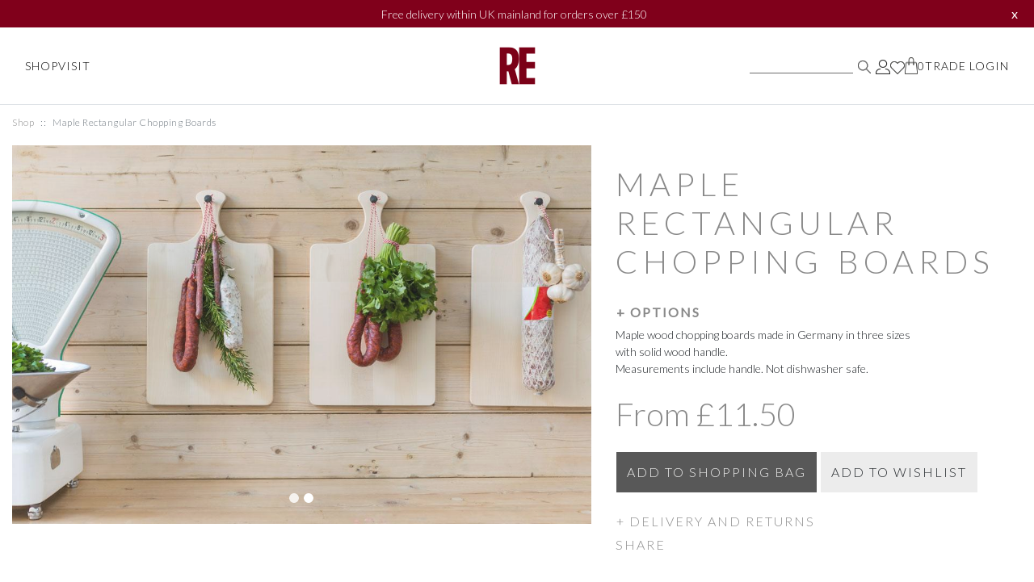

--- FILE ---
content_type: text/html; charset=UTF-8
request_url: https://www.re-foundobjects.com/product/view/maple-rectangular-chopping-boards?cat=
body_size: 11657
content:
<!DOCTYPE html>
<html lang="en">
<head>
    <meta charset="UTF-8">
    <meta name="viewport" content="width=device-width, initial-scale=1.0">
    <meta http-equiv="X-UA-Compatible" content="ie=edge">

    <!-- Styles -->
    <link href="https://fonts.googleapis.com/css?family=Lato:300,400" rel="stylesheet">
    <link rel="stylesheet" href="https://use.fontawesome.com/releases/v5.7.2/css/all.css" integrity="sha384-fnmOCqbTlWIlj8LyTjo7mOUStjsKC4pOpQbqyi7RrhN7udi9RwhKkMHpvLbHG9Sr" crossorigin="anonymous">
    <link href="/styles/app.css" rel="stylesheet" media="screen"/>

    <title>Maple Rectangular Chopping Boards | RE-foundobjects</title>

    <meta name="description" content="Maple Rectangular Chopping Boards perfect for kitchen prep">
    <meta name="keywords" content="maple, wooden, chopping, bread, boards,">
    <meta property="og:image" content="//www.re-foundobjects.com/images/logos/main_logo.png">
    <meta property="og:site_name" content="RE-foundobjects">
    <meta property="og:title" content="Maple Rectangular Chopping Boards">

    <script type='text/javascript' src='https://platform-api.sharethis.com/js/sharethis.js#property=66ffbe1fe960c500199ecc11&product=sop' async='async'></script>

    <link rel="shortcut icon" href="/favicon.ico" type="image/x-icon">
    <link rel="icon" href="/favicon.ico" type="image/x-icon">

    
        <style type="text/css">

            .carousel-indicators-desktop {
                display: none;
            }

            .carousel-indicators-mobile {
                display: flex;
                z-index: 2;
            }

            .carousel .carousel-indicators .carousel-pip {
                border-radius: 50%;
                height: 12px;
                width: 12px;
            }

            .re-btn--bottom {
                z-index: 100;
            }

            .re-article p {
                margin-bottom: 0.8em;
            }

            @media screen and (min-width: 961px) {
                .carousel-indicators-desktop {
                    display: flex;
                }
            }

            .content {
                padding-top: 119px;
            }

            .re-image--hero {
                max-height: 815px;
            }

            .btn:focus, .btn.focus {
                outline: 0;
                box-shadow: none;
            }

            .re-card__btn--shop--secondary {
                background-color: #ececec;
                color: #212529;
            }

            .re-card__btn--shop--secondary:hover {
                background-color: #ececec;
                color: #212529;
            }

            .show-more {
                margin-bottom: 15px;
            }

            .menu-block .reduced a {
                color: #870012;
                font-weight: 400;
            }

            @media screen and (max-width: 961px) {
                .re-product__option-co {
                    margin-bottom: 15px;
                }
            }

            .outer-container {
                position: fixed;
                top: 0;
                width: 100%;
                z-index: 10;
            }

            .header-msg {
                background-color: #80001B;
                color: white;
                z-index: 100;
                text-align: center;
                padding: 5px 20px;
                display: flex;
                align-items: center;
                justify-content: space-between;
            }

            .header-msg p {
                padding: 0;
                margin: 0;
                flex: 1
            }

            .header-msg .close-btn {
                background: transparent;
                border: 0;
                color: white;
                padding: 0;
                margin: 0;
            }

            .re-card__btn--options-disabled {
                color: #898989;
                font-size: 16px;
                font-weight: 300;
                letter-spacing: 2px;
                text-align: left;
                text-transform: uppercase;
                width: 100%;
                margin-bottom: 0;
                padding-bottom: 4px;
            }

            .re-product__description .clamped {
                overflow: hidden;
                display: -webkit-box;
                -webkit-line-clamp: 3; /* number of lines to show */
                line-clamp: 3;
                -webkit-box-orient: vertical;
            }

            .hidden {
                display: none !important;
            }

            .re-card__btn--inline {
                padding: 3px 5px;
                display: inline;
                width: auto
            }

            .group-titles-container {
                border-bottom: 1px solid #898989;
                height: 45px
            }

            .title-container {
                display: inline-block;
                text-transform: uppercase;
                padding: 10px 0;
            }

            .title-container.selected {
                border: 1px solid #898989;
                border-bottom: none;
                background-color: white;
            }

            .group-title {
                display: inline-block;
                padding: 0 24px;
                position: relative;
            }

            .group-title:after {
                content: "";
                background: #898989;
                position: absolute;
                top: 3px;
                right: 0;
                display: inline-block;
                height: 18px;
                width: 1px;
            }

            .title-container.selected .group-title:after,
            .title-container:last-of-type .group-title:after,
            .title-container:has(+ .title-container.selected) .group-title:after {
                display: none;
            }

            .re-product__gallery-row {
                flex-wrap: nowrap;
                overflow: hidden;
            }

            .gallery-row-open {
                flex-wrap: wrap;
            }

            @media screen and (max-width: 961px) {
                .header-msg {
                    padding-left: 10px;
                    padding-right: 10px;
                }

                .menu-block-heading {
                    text-align: center;
                    background-color: #870012;
                    color: white;
                    margin: 0 -15px 5px -15px;
                    padding: 10px
                }

                .re-mobile-menu__list .reduced a {
                    color: #870012;
                }

                .group-titles-container {
                    min-height: 45px;
                    height:auto;
                }

                .title-container {
                    display: block;
                    /*padding: 0;*/
                    margin: 10px;
                    border-bottom: 1px solid #898989;
                    /*background-color: red;*/
                }

                .title-container .group-title:after {
                    display: none;
                }

                .title-container.selected {
                    border: none;
                    border-bottom: 1px solid #898989;
                }

                .title-container.selected a {
                    color: #870012;
                }
            }

            .side-basket-discounts {
                margin-bottom: 10px
            }

            .product-option-image-close {
                display: flex;
                align-items: center;
                justify-content: center;
                z-index;
                5000;
                position: absolute;
                top: 0;
                right: 0;
                width: 40px;
                height: 40px;
                background-color: rgba(0, 0, 0, .2);
                cursor: pointer;
            }

            .product-option-image-close i {
                font-size: 20px;
                color: white
            }

            .re-card__btn--large-desktop {
                display: none
            }

            @media screen and (min-width: 993px) {
                .re-card__btn--large-desktop {
                    display: block
                }
            }

            .re-card__btn--mobile-and-tablet {
                display: block;
                background-color: #f3f3f2;
                color: #6D6D6D
            }

            @media screen and (min-width: 993px) {
                .re-card__btn--mobile-and-tablet {
                    display: none
                }
            }

            .terms-input-container {
                display: flex;
                gap: 10px;
                align-items: flex-start;
                flex-direction: column;
            }

            /* Tooltip container */
            .form-error {
                position: relative;
                display: inline-block;
                visibility: hidden;
                width: 100%;
            }

            /* Tooltip text */
            .form-error .tooltiptext {
                background-color: #f8d7da;
                color: #721c24;
                text-align: center;
                padding: 5px 10px;
                border-radius: 6px;
                /* Position the tooltip text - see examples below! */
                position: absolute;
                z-index: 1;
                top: -26px;
            }

            .form-error .tooltiptext::after {
                content: " ";
                position: absolute;
                bottom: 100%; /* At the top of the tooltip */
                left: 50%;
                margin-left: -5px;
                border-width: 5px;
                border-style: solid;
                border-color: transparent transparent #f8d7da transparent;
            }

            @media screen and (min-width: 993px) {
                .terms-input-container {
                    flex-direction: row;
                }

                .form-error {
                    flex: 1;
                    max-width: 420px;
                }

                .form-error .tooltiptext {
                    top: 0;
                }

                .form-error .tooltiptext::after {
                    bottom: initial;
                    left: initial;
                    top: 50%;
                    right: 100%; /* To the left of the tooltip */
                    margin-left: initial;
                    margin-top: -5px;
                    border-color: transparent #f8d7da transparent transparent;
                }
            }


        </style>
    
</head>
<body>

<div class="outer-container">
    <div class="header-msg">
        <p>Free delivery within UK mainland for orders over £150</p>
        <button class="close-btn" tabindex="0">
            x
        </button>
    </div>
    <script>
        document.querySelector(".close-btn").addEventListener('click', () => {
            document.querySelector('.header-msg').style.display = 'none'
        })
    </script>

    <nav class="navbar navbar-expand-lg re-navbar re-navbar--sticky" style="position: relative">
        <div class="container">

            <div class="d-block d-lg-none" style="flex: 1">
                <button class="re-navbar__toggle mobile-menu-trigger-js navbar-toggler" type="button" data-toggle="collapse" aria-expanded="false" aria-label="Toggle navigation">
                    <span><i class="fas fa-bars text-muted"></i></span>
                </button>
            </div>

            <div class="d-block d-lg-none">
                <a href="/">
                    <img src="/images/logos/main_logo.png" alt="Logo"/>
                </a>
            </div>

            <div class="d-flex d-lg-none" style="flex: 1; gap: 15px; align-items: center; justify-content: flex-end ">

                    <span class="re-navbar__search-btn re-page-header__search-trigger mobile-search-trigger-js">
                        <img src="/images/menu/search.png" alt="Search">
                    </span>

                <a href="/account/wishlist" class="re-navbar__cart-toggle" style="display: flex; align-items: center; gap: 2px">
                    <img src="/images/menu/wishlist.png" alt="Wishlist">
                </a>

                <a href="/basket" class="re-navbar__cart-toggle" style="display: flex; align-items: center; gap: 2px">
                    <img src="/images/menu/basket.png" alt="Basket">
                    &nbsp;<span class="basket-count">0</span>
                </a>

            </div>

            <div class="collapse navbar-collapse no-gutters">
                <div class="col-5">
                    <ul class="navbar-nav d-flex justify-content-start align-items-center" style="gap: 50px;">
                        <li class="nav-item d-none d-md-block display-more-dropdown-js">
                            <a class="nav-link re-navbar__link re-navbar__link--more" href="#">Shop</a>
                        </li>
                        <li class="nav-item">
                            <a class="nav-link re-navbar__link" href="/our-shop">Visit</a>
                        </li>
                    </ul>
                </div>

                <div class="col-2 text-center">
                    <a href="/">
                        <img src="/images/logos/main_logo.png" alt="Logo"/>
                    </a>
                </div>

                <div class="col-5">
                    <ul class="navbar-nav d-flex justify-content-end align-items-center" style="gap: 20px">
                        <li class="nav-item">
                            <form style="margin-bottom: 0" class="form-inline re-search-bar" action="/search">
                                <input class="form-control re-search-bar__input" type="search" name="q" aria-label="Search">
                                <button type="submit" class="re-search-bar__btn" name="action_search" value="1">
                                    <img src="/images/menu/search.png" alt="Search">
                                </button>
                            </form>
                        </li>

                        <li class="nav-item">
                            <a class="nav-link re-navbar__link" href="/account"><img src="/images/menu/account.png" alt="Account"></a>
                        </li>

                        <li class="nav-item">
                            <a class="nav-link re-navbar__link" href="/account/wishlist"><img src="/images/menu/wishlist.png" alt="Wishlist"></a>
                        </li>

                        <li class="nav-item">
                            <a class="nav-link re-navbar__link basket-panel-trigger-js" href="#" style="display: flex;align-content: center; gap:10px">
                                <img src="/images/menu/basket.png" alt="Basket">
                                <span class="basket-count">0</span>
                            </a>
                        </li>

                        <li class="nav-item">
                            <a class="nav-link re-navbar__link" href="https://wholesale.re-foundobjects.com" target="_blank">Trade
                                Login</a>
                        </li>
                    </ul>
                </div>
            </div>
        </div>
    </nav>
</div>
<style>
    .re-collection-group--desktop {
        border: none;
        padding: 0;
        margin: 0;
        display: flex
    }

    .menu-block {
        flex: 1;
        list-style-type: none;
        padding: 0;
        margin: 0;
    }

    .menu-block li {
        padding: 1px;
    }

    .menu-block span, .menu-block .menu-block-heading a {
        text-transform: uppercase;
    }

    .menu-block a {
        color: #212529;
        text-transform: capitalize;
    }

    .menu-block:last-child a {
        text-transform: uppercase;
    }

</style>

<div class="re-more-dropdown re-more-dropdown-js re-more-dropdown-hidden" style="top:129px">
    <div class="border-top"></div>
    <div class="container re-more__container">
        <div class="re-more-group re-more-group--desktop">
            <div class="re-collection-group re-collection-group--desktop is-active">
                                    <ul class="menu-block">
                                                    <li class="menu-block-heading">
                                                                    <span>Bath &amp; Body</span>
                                                            </li>
                                                                            <li class="">
                                <a href="/category/view/accessories" title=" ">accessories</a>
                            </li>
                                                    <li class="">
                                <a href="/category/view/textiles" title=" ">textiles</a>
                            </li>
                                                    <li class="">
                                <a href="/category/view/toiletries" title=" ">toiletries</a>
                            </li>
                                            </ul>
                                    <ul class="menu-block">
                                                    <li class="menu-block-heading">
                                                                    <span>Market Place</span>
                                                            </li>
                                                                            <li class="">
                                <a href="/category/view/bazaar" title=" ">bazaar</a>
                            </li>
                                                    <li class="">
                                <a href="/category/view/beadwork" title=" ">beadwork</a>
                            </li>
                                                    <li class="">
                                <a href="/category/view/fairtrade" title=" ">fairtrade</a>
                            </li>
                                                    <li class="">
                                <a href="/category/view/recycled" title=" ">recycled</a>
                            </li>
                                                    <li class="">
                                <a href="/category/view/stationery" title=" ">stationery</a>
                            </li>
                                            </ul>
                                    <ul class="menu-block">
                                                    <li class="menu-block-heading">
                                                                    <span>Celebrate</span>
                                                            </li>
                                                                            <li class="">
                                <a href="/category/view/decorations" title=" ">decorations</a>
                            </li>
                                                    <li class="">
                                <a href="/category/view/gift-boxes" title=" ">gift boxes</a>
                            </li>
                                                    <li class="">
                                <a href="/category/view/gift-vouchers" title=" ">gift vouchers</a>
                            </li>
                                            </ul>
                                    <ul class="menu-block">
                                                    <li class="menu-block-heading">
                                                                    <span>Homeware</span>
                                                            </li>
                                                                            <li class="">
                                <a href="/category/view/candles" title=" ">candles</a>
                            </li>
                                                    <li class="">
                                <a href="/category/view/cushions" title=" ">cushions</a>
                            </li>
                                                    <li class="">
                                <a href="/category/view/fabric" title=" ">fabric</a>
                            </li>
                                                    <li class="">
                                <a href="/category/view/mirrors-&-frames" title=" ">mirrors &amp; frames</a>
                            </li>
                                                    <li class="">
                                <a href="/category/view/throws" title=" ">throws</a>
                            </li>
                                            </ul>
                                    <ul class="menu-block">
                                                    <li class="menu-block-heading">
                                                                    <span>Household</span>
                                                            </li>
                                                                            <li class="">
                                <a href="/category/view/cleaning" title=" ">cleaning</a>
                            </li>
                                                    <li class="">
                                <a href="/category/view/fireside" title=" ">fireside</a>
                            </li>
                                                    <li class="">
                                <a href="/category/view/hooks-&-handles" title=" ">hooks &amp; handles</a>
                            </li>
                                                    <li class="">
                                <a href="/category/view/household-textiles" title=" ">household textiles</a>
                            </li>
                                                    <li class="">
                                <a href="/category/view/lighting" title=" ">lighting</a>
                            </li>
                                            </ul>
                                    <ul class="menu-block">
                                                    <li class="menu-block-heading">
                                                                    <span>Cook &amp; Dine</span>
                                                            </li>
                                                                            <li class="">
                                <a href="/category/view/cooking-&-baking" title=" ">cooking &amp; baking</a>
                            </li>
                                                    <li class="">
                                <a href="/category/view/drinking-glasses" title=" ">drinking glasses</a>
                            </li>
                                                    <li class="">
                                <a href="/category/view/glassware" title=" ">glassware</a>
                            </li>
                                                    <li class="">
                                <a href="/category/view/tableware" title=" ">tableware</a>
                            </li>
                                            </ul>
                                    <ul class="menu-block">
                                                    <li class="menu-block-heading">
                                                                    <span>Open Air</span>
                                                            </li>
                                                                            <li class="">
                                <a href="/category/view/al-fresco" title=" ">al fresco</a>
                            </li>
                                                    <li class="">
                                <a href="/category/view/green-fingers" title=" ">green fingers</a>
                            </li>
                                                    <li class="">
                                <a href="/category/view/rusty" title=" ">rusty</a>
                            </li>
                                            </ul>
                                    <ul class="menu-block">
                                                    <li class="menu-block-heading">
                                                                    <span>More</span>
                                                            </li>
                                                                            <li class="">
                                <a href="/category/view/latest-products" title=" ">latest</a>
                            </li>
                                                    <li class="reduced">
                                <a href="/category/view/reduced" title=" ">reduced</a>
                            </li>
                                            </ul>
                                    <ul class="menu-block">
                                                                            <li class="">
                                <a href="/category/view/2ndhand" title="">2ndhand</a>
                            </li>
                                                    <li class="">
                                <a href="/category/view/regd" title="">REgd</a>
                            </li>
                                            </ul>
                            </div>
        </div>
    </div>
</div>
<div class="content">

                
<div class="border-top"></div>
<div class="container">
    <ol class="breadcrumb re-breadcrumb"><li class="breadcrumb-item re-breadcrumb__item"><a href="/category/view/latest-products">Shop</a></li><li class="breadcrumb-item re-breadcrumb__item active" aria-current="page">Maple Rectangular Chopping Boards</li></ol>

    <div class="re-product">
        <div class="re-product__wrapper">
            <div class="row">
                <div class="col-lg-7">
                    <div class="card re-card">
                        <div class="carousel-inner product-option-image" style="display: none; position: relative">
                            <div class="carousel-item active">
                                <div class="card re-card">
                                    <div class="re-card__image-wrapper">
                                        <div class="re-image__container re-image__container--product re-image-edge">
                                            <div class="re-product__image re-product__image--desktop re-product__image--landscape w-100" style=""></div>
                                        </div>
                                    </div>
                                </div>
                            </div>
                            <div class="product-option-image-close">
                                <i class="fa far fa-times"></i>
                            </div>
                        </div>

                        <div id="carousel-indicators" class="product-carousel carousel slide carousel-fade" data-ride="carousel" data-interval="2000">
                                                            <ol class="carousel-indicators carousel-indicators--product carousel-indicators-desktop">
                                                                            <li data-target="#carousel-indicators" data-slide-to="0" class="carousel-pip active"></li>
                                                                            <li data-target="#carousel-indicators" data-slide-to="1" class="carousel-pip active"></li>
                                                                    </ol>
                            
                            <div class="carousel-inner">
                                                                    <div class="carousel-item active">
                                        <div class="card re-card">
                                            <div class="re-card__image-wrapper">
                                                <div class="re-image__container re-image__container--product re-image-edge">
                                                                                                            <div class="re-product__image re-product__image--desktop re-product__image--landscape w-100" title="Chop! chop!" style="background-image: url(/thumbs/store/products/thumb_images/768f0096-w823.jpg)"></div>
                                                                                                    </div>
                                            </div>
                                        </div>
                                    </div>
                                                                    <div class="carousel-item ">
                                        <div class="card re-card">
                                            <div class="re-card__image-wrapper">
                                                <div class="re-image__container re-image__container--product re-image-edge">
                                                                                                            <div class="re-product__image re-product__image--desktop re-product__image--landscape w-100" title="Chop! chop!" style="background-image: url(/thumbs/store/products/main_images/5d586742-w823.jpg)"></div>
                                                                                                    </div>
                                            </div>
                                        </div>
                                    </div>
                                                            </div>
                        </div>
                    </div>
                </div>
                <div class="col-lg-5">
                    <div>
                        <div class="re-product__product-collection">
                            <p></p>
                        </div>
                        <h1 class="re-product__product-name">Maple Rectangular Chopping Boards</h1>

                        <div class="re-product__mobile-content">
                            <div class="carousel-inner product-option-image" style="display: none; position: relative">
                                <div class="carousel-item active">
                                    <div class="card re-card">
                                        <div class="re-card__image-wrapper">
                                            <div class="re-image__container re-image__container--product re-image-edge">
                                                <div class="re-product__image re-product__image--mobile re-product__image--landscape w-100" title="Chop! chop!" style="background-image: url(/thumbs/store/products/main_images/5d586742-w823.jpg)"></div>
                                            </div>
                                        </div>
                                    </div>
                                </div>
                                <div class="product-option-image-close">
                                    <i class="fa far fa-times"></i>
                                </div>
                            </div>
                            <div id="carousel-indicators" class="product-carousel carousel slide carousel-fade" data-ride="carousel" data-interval="2000">
                                                                    <ol class="carousel-indicators carousel-indicators--product carousel-indicators-mobile">
                                                                                    <li data-target="#carousel-indicators" data-slide-to="0" class="carousel-pip active"></li>
                                                                                    <li data-target="#carousel-indicators" data-slide-to="1" class="carousel-pip active"></li>
                                                                            </ol>
                                
                                <div class="carousel-inner">
                                                                            <div class="carousel-item active">
                                            <div class="card re-card">
                                                <div class="re-card__image-wrapper">
                                                    <div class="re-image__container re-image__container--product re-image-edge">
                                                        <div class="re-product__image re-product__image--mobile re-product__image--landscape w-100" title="Chop! chop!" style="background-image: url(/thumbs/store/products/thumb_images/768f0096-w823.jpg)"></div>
                                                    </div>
                                                </div>
                                            </div>
                                        </div>
                                                                            <div class="carousel-item ">
                                            <div class="card re-card">
                                                <div class="re-card__image-wrapper">
                                                    <div class="re-image__container re-image__container--product re-image-edge">
                                                        <div class="re-product__image re-product__image--mobile re-product__image--landscape w-100" title="Chop! chop!" style="background-image: url(/thumbs/store/products/main_images/5d586742-w823.jpg)"></div>
                                                    </div>
                                                </div>
                                            </div>
                                        </div>
                                                                    </div>
                            </div>
                        </div>

                        <form action="/basket/add" method="post" name="add_to_cart" id="addToCart" class="re-product__options-wrapper" style="max-width: 100%">
    <input type="hidden" id="productId" name="product_id" value="1252591454">

                
                                                                                        
    
                        <div class="re-product__option-co">
                <a class="btn re-card__button re-card__btn--options collapsed" data-toggle="collapse" href="#collapseProductOptions" role="button" aria-expanded="false" aria-controls="collapseProductOptions">
                    <p style="font-weight: bold">Options</p>
                </a>
            </div>
            <div class="collapse" id="collapseProductOptions" style="">
                <div class="re-list">
                    <div class="re-list__wrapper">
                        <ul class="re-list--product-options">
                                                            <li>
                                    36 x 18cm - £11.50

                                    <label class="form-check-label re-list__label re-checkbox__container">
                                                                                    <div style="display: flex; justify-content: space-between; gap: 10px">
                                                <span class="re-list__label--quantity">Quantity</span>
                                                <div>
                                                    <button class="qty-down" style="border: 0;padding: 0;background: none">
                                                        -
                                                    </button>
                                                    <input name="attribute_1252675979_qty" data-id="1252675979" type="number" class="re-input__quantity add-item-quantity-js re-input__quantity-js mx-1" min="0" max="16"/>
                                                    <button class="qty-up" style="border: 0;padding: 0;background: none">
                                                        +
                                                    </button>
                                                </div>
                                            </div>
                                                                            </label>
                                </li>
                                                            <li>
                                    44 x 24cm - £21.00

                                    <label class="form-check-label re-list__label re-checkbox__container">
                                                                                    <div style="display: flex; justify-content: space-between; gap: 10px">
                                                <span class="re-list__label--quantity">Quantity</span>
                                                <div>
                                                    <button class="qty-down" style="border: 0;padding: 0;background: none">
                                                        -
                                                    </button>
                                                    <input name="attribute_1252675997_qty" data-id="1252675997" type="number" class="re-input__quantity add-item-quantity-js re-input__quantity-js mx-1" min="0" max="12"/>
                                                    <button class="qty-up" style="border: 0;padding: 0;background: none">
                                                        +
                                                    </button>
                                                </div>
                                            </div>
                                                                            </label>
                                </li>
                                                            <li>
                                    49 x 28cm - £25.00

                                    <label class="form-check-label re-list__label re-checkbox__container">
                                                                                                                                <a href="#collapseStockAlert" role="button" aria-expanded="false" aria-controls="collapseStockAlert" class="optionsStockAlert" data-attr-id="1252675330">Email
                                                me when back in stock!</a>
                                                                            </label>
                                </li>
                                                    </ul>
                    </div>
                </div>
            </div>
            
    <script>

        

        document.querySelectorAll('.show-more-trigger-js').forEach(showMoreBtn => {
            showMoreBtn.addEventListener('click', e => {
                e.preventDefault()

                document.querySelectorAll('.re-product__gallery-row').forEach(row => {
                    row.classList.toggle('gallery-row-open')
                })

                const btnTitle = e.currentTarget.querySelector('.btn-title')
                if (btnTitle.innerText.toLowerCase().includes('more')) {
                    btnTitle.innerText = btnTitle.innerText.toLowerCase().replace('more', 'fewer')
                } else {
                    btnTitle.innerText = btnTitle.innerText.toLowerCase().replace('fewer', 'more')
                }
            })
        })

        let selectedOption = null
        const closePreview = () => {
            selectedOption = null
            document.querySelectorAll('.product-carousel').forEach(el => {
                el.style.display = 'block';
            })

            document.querySelectorAll('.product-option-image').forEach(el => {
                el.style.display = 'none';
            })
        }

        document.querySelectorAll('.re-image-js').forEach(itm => {
            itm.addEventListener('click', el => {
                const fullImage = itm.dataset['fullImage']
                const container = document.querySelector('.product-option-image')
                    .querySelector('.re-product__image')

                if (selectedOption !== fullImage) {
                    if (container.classList.contains('re-product__image--portrait')) {
                        container.src = fullImage
                    } else {
                        container.style.backgroundImage = `url(${fullImage}`

                        document.querySelector('.re-product__mobile-content')
                            .querySelector('.product-option-image')
                            .querySelector('.re-product__image')
                            .style.backgroundImage = `url(${fullImage}`
                    }

                    document.querySelectorAll('.product-carousel').forEach(el => {
                        el.style.display = 'none';
                    })

                    document.querySelectorAll('.product-option-image').forEach(el => {
                        el.style.display = 'block';
                    })

                    selectedOption = fullImage

                } else {
                    closePreview()
                }

            })
        })

        document.querySelectorAll('.product-option-image-close').forEach(closeOptionImageBtn => {
            if (closeOptionImageBtn) {
                closeOptionImageBtn.addEventListener('click', e => {
                    e.preventDefault()
                    closePreview()
                })
            }
        });

        document.querySelectorAll('.group-title').forEach(itm => {
            itm.addEventListener('click', e => {
                e.preventDefault()
                const label = itm.dataset.groupTitle

                document.querySelectorAll('.re-product__gallery-row').forEach(el => {
                    el.style.display = 'none';
                });

                document.querySelectorAll('.title-container').forEach(el => {
                    el.classList.remove('selected')
                });

                document.querySelector(`.re-product__gallery-row[data-name="${label}"]`).style.display = 'flex';

                itm.parentElement.classList.add('selected')
            })
        });
        
    </script>

            <div class="input-group mb-3 collapse" id="collapseStockAlert">
            <input type="email" required class="form-control" style="text-transform: uppercase" id="outOfStockEmail" placeholder="Email me when back in stock!" aria-label="Email Address">
            <div class="input-group-append">
                <span style="line-height: 1.6em;" class="btn re-btn re-btn--dark btn-stock-alert" id="stockAlertButton" data-product="1252591454">Submit</span>
            </div>
        </div>
    

    <div class="re-product__description">
        <p class="description-text clamped">Maple wood chopping boards made in Germany in three sizes<br />
with solid wood handle.<br />
Measurements include handle. Not dishwasher safe.</p>
        <button class="btn re-card__btn--inline show-more hidden re-btn--secondary" style="font-weight: 300">
            More
        </button>

        <p class="re-heading">From £11.50</p>


        
            </div>

    <script>
        const el = document.querySelector('.re-product__description .description-text')
        if (el.scrollHeight > el.clientHeight) {
            const showMore = document.querySelector('.show-more')
            showMore.classList.remove('hidden')
            showMore.addEventListener('click', e => {
                e.preventDefault()
                if (el.classList.toggle('clamped')) {
                    showMore.innerText = 'More'
                } else {
                    showMore.innerText = 'Less'
                }
            })
        }

    </script>

                        <button class="btn re-btn re-btn--inverted re-btn--full-width re-btn--bottom add-product-trigger-js" name="action_add" value="add_to_basket">
                Add <span class="total-quantity-js"></span> to Basket
            </button>
        
                    <button class="btn re-btn add-product-trigger-js" style="padding: 0" name="action_add" value="add_to_basket">
            <span class="btn re-card__btn re-card__btn--shop re-card__btn--desktop">
                <p>Add <span class="total-quantity-js"></span> to Shopping Bag</p>
            </span>
            </button>
                <span class="btn re-btn re-btn--wishlist-js" style="padding: 0; cursor: pointer" data-product-id="1252591454" data-in-wishlist="0">
            <span class="btn re-card__btn re-card__btn--shop re-card__btn--shop--secondary re-card__btn--desktop">
                <p class="re-btn--wishlist-text-js">Add to Wishlist</p>
            </span>
        </span>
    </form>



<div class="re-product__option-co">
    <a class="btn re-card__button re-card__btn--options" data-toggle="collapse" href="#collapseProductDelivery" role="button" aria-expanded="false" aria-controls="collapseProductDelivery">
        <p>Delivery and Returns</p>
    </a>
</div>
<div class="collapse" id="collapseProductDelivery">
    <p>We aim to dispatch your goods within 2 working days from receipt of order, however it may take longer at busy
        times of the year. For more information see
        <a href="/delivery">ordering &amp; delivery</a></p>
</div>

<div class="re-product__option-co">
    <p class="re-card__btn--options-disabled">Share</p>
    <!-- ShareThis BEGIN -->
    <div class="sharethis-inline-share-buttons"></div>
    <!-- ShareThis END -->
</div>
                    </div>
                </div>
            </div>
        </div>
    </div>
</div>
</div> <!--/content -->

<div class="re-mobile-menu re-mobile-menu--row mobile-search-js">
    <div class="container">
        <div class="re-mobile-menu__header">
            <div class="row">
                <div class="col-2">
                    <span class="mobile-search-trigger-js">
                        <i class="fas fa-times"></i>
                    </span>
                </div>
                <div class="col-8 text-center">
                    <h5>Shop By</h5>
                </div>
                <div class="col-2 text-right">
                    <span class="re-mobile-menu__cart" style="display: flex; align-items: center; gap: 2px">
                        <img src="/images/menu/basket.png" alt="Basket">
                        &nbsp;<span class="basket-count">0</span>
                    </span>
                </div>
            </div>
        </div>

        <div class="row">
            <div class="col-12">
                <form class="form-inline re-search-bar re-search-bar--full" action="/search">
                    <div class="input-group re-input-group" style="width:100%">
                        <input name="q" type="text" class="form-control re-input re-input--no-border" placeholder="Enter Keyword" aria-label="Enter Keyword">
                        <div class="input-group-append">
                            <button class="btn" type="submit" name="action_search" value="1">
                                <i class="fas fa-search"></i>
                            </button>
                        </div>
                    </div>
                </form>
            </div>
        </div>

        <div class="row">
            <div class="col-12 text-center">
                <div class="re-mobile-menu__heading-wrap">
                    <h5>Collections</h5>
                </div>
            </div>
        </div>

        <div class="row">
            <div class="col-12">
                                    <ul class="re-list re-mobile-menu__list re-mobile-menu__list--secondary" style="margin-bottom: 10px">
                                                    <li class="menu-block-heading">
                                                                    <span>Bath &amp; Body</span>
                                                            </li>
                                                                            <li class="">
                                <a href="/category/view/accessories" title=" ">accessories</a>
                            </li>
                                                    <li class="">
                                <a href="/category/view/textiles" title=" ">textiles</a>
                            </li>
                                                    <li class="">
                                <a href="/category/view/toiletries" title=" ">toiletries</a>
                            </li>
                                            </ul>
                                    <ul class="re-list re-mobile-menu__list re-mobile-menu__list--secondary" style="margin-bottom: 10px">
                                                    <li class="menu-block-heading">
                                                                    <span>Market Place</span>
                                                            </li>
                                                                            <li class="">
                                <a href="/category/view/bazaar" title=" ">bazaar</a>
                            </li>
                                                    <li class="">
                                <a href="/category/view/beadwork" title=" ">beadwork</a>
                            </li>
                                                    <li class="">
                                <a href="/category/view/fairtrade" title=" ">fairtrade</a>
                            </li>
                                                    <li class="">
                                <a href="/category/view/recycled" title=" ">recycled</a>
                            </li>
                                                    <li class="">
                                <a href="/category/view/stationery" title=" ">stationery</a>
                            </li>
                                            </ul>
                                    <ul class="re-list re-mobile-menu__list re-mobile-menu__list--secondary" style="margin-bottom: 10px">
                                                    <li class="menu-block-heading">
                                                                    <span>Celebrate</span>
                                                            </li>
                                                                            <li class="">
                                <a href="/category/view/decorations" title=" ">decorations</a>
                            </li>
                                                    <li class="">
                                <a href="/category/view/gift-boxes" title=" ">gift boxes</a>
                            </li>
                                                    <li class="">
                                <a href="/category/view/gift-vouchers" title=" ">gift vouchers</a>
                            </li>
                                            </ul>
                                    <ul class="re-list re-mobile-menu__list re-mobile-menu__list--secondary" style="margin-bottom: 10px">
                                                    <li class="menu-block-heading">
                                                                    <span>Homeware</span>
                                                            </li>
                                                                            <li class="">
                                <a href="/category/view/candles" title=" ">candles</a>
                            </li>
                                                    <li class="">
                                <a href="/category/view/cushions" title=" ">cushions</a>
                            </li>
                                                    <li class="">
                                <a href="/category/view/fabric" title=" ">fabric</a>
                            </li>
                                                    <li class="">
                                <a href="/category/view/mirrors-&-frames" title=" ">mirrors &amp; frames</a>
                            </li>
                                                    <li class="">
                                <a href="/category/view/throws" title=" ">throws</a>
                            </li>
                                            </ul>
                                    <ul class="re-list re-mobile-menu__list re-mobile-menu__list--secondary" style="margin-bottom: 10px">
                                                    <li class="menu-block-heading">
                                                                    <span>Household</span>
                                                            </li>
                                                                            <li class="">
                                <a href="/category/view/cleaning" title=" ">cleaning</a>
                            </li>
                                                    <li class="">
                                <a href="/category/view/fireside" title=" ">fireside</a>
                            </li>
                                                    <li class="">
                                <a href="/category/view/hooks-&-handles" title=" ">hooks &amp; handles</a>
                            </li>
                                                    <li class="">
                                <a href="/category/view/household-textiles" title=" ">household textiles</a>
                            </li>
                                                    <li class="">
                                <a href="/category/view/lighting" title=" ">lighting</a>
                            </li>
                                            </ul>
                                    <ul class="re-list re-mobile-menu__list re-mobile-menu__list--secondary" style="margin-bottom: 10px">
                                                    <li class="menu-block-heading">
                                                                    <span>Cook &amp; Dine</span>
                                                            </li>
                                                                            <li class="">
                                <a href="/category/view/cooking-&-baking" title=" ">cooking &amp; baking</a>
                            </li>
                                                    <li class="">
                                <a href="/category/view/drinking-glasses" title=" ">drinking glasses</a>
                            </li>
                                                    <li class="">
                                <a href="/category/view/glassware" title=" ">glassware</a>
                            </li>
                                                    <li class="">
                                <a href="/category/view/tableware" title=" ">tableware</a>
                            </li>
                                            </ul>
                                    <ul class="re-list re-mobile-menu__list re-mobile-menu__list--secondary" style="margin-bottom: 10px">
                                                    <li class="menu-block-heading">
                                                                    <span>Open Air</span>
                                                            </li>
                                                                            <li class="">
                                <a href="/category/view/al-fresco" title=" ">al fresco</a>
                            </li>
                                                    <li class="">
                                <a href="/category/view/green-fingers" title=" ">green fingers</a>
                            </li>
                                                    <li class="">
                                <a href="/category/view/rusty" title=" ">rusty</a>
                            </li>
                                            </ul>
                                    <ul class="re-list re-mobile-menu__list re-mobile-menu__list--secondary" style="margin-bottom: 10px">
                                                    <li class="menu-block-heading">
                                                                    <span>More</span>
                                                            </li>
                                                                            <li class="">
                                <a href="/category/view/latest-products" title=" ">latest</a>
                            </li>
                                                    <li class="reduced">
                                <a href="/category/view/reduced" title=" ">reduced</a>
                            </li>
                                            </ul>
                                    <ul class="re-list re-mobile-menu__list re-mobile-menu__list--secondary" style="margin-bottom: 10px">
                                                    <div style="margin-bottom: 16px; border-bottom: 1px solid #dee2e6;"></div>
                                                                            <li class="">
                                <a href="/category/view/2ndhand" title="">2ndhand</a>
                            </li>
                                                    <li class="">
                                <a href="/category/view/regd" title="">REgd</a>
                            </li>
                                            </ul>
                            </div>
        </div>
    </div>
</div><style>
    .side-basket-product-row {
        display: flex;
        gap: 10px;
        margin-bottom: 20px;
        align-items: stretch
    }

    .side-basket-product-image {
        margin: 0;
        flex: 1;
        width: 0;
        max-width: 183px;
        object-fit: cover
    }


</style>

<div class="re-basket-panel basket-panel-js" style="width:100%; max-width:470px">
    <div class="re-basket-panel-close close-basket-panel-js">
        <h6>
            <i class="fas fa-times"></i>
        </h6>
    </div>
    <div class="re-basket-panel__header">
        <h2><a href="/basket">Basket</a></h2>
        <span style="display: flex;align-items: center; gap: 10px">
            <img src="/images/menu/basket.png" alt="Basket">
            <span class="basket-count">0</span>
        </span>
    </div>

    <div class="side-basket-products-list">
            </div>
    <div>
        <div class="side-basket-discounts text-right">
                            <div class="re-basket__input-group" style="display: flex; margin-top: 12px">
                    <input style="flex:1" type="text" placeholder="gift voucher or discount code" class="side-basket-re-basket__input-discount clearable-field-js" name="discount_code"/>
                    <a href="#" class="btn re-btn re-btn--dark side-basket-add-discount-js re-btn--padded" style="margin-top: 0">Apply</a>
                </div>
                    </div>

        <div class="side-basket-totals text-muted text-right">
                        <small>Total Excluding
                Delivery: &pound;0.00</small>
        </div>
    </div>
    <a href="#" class="btn re-btn re-btn--dark re-btn--padded re-btn--full-width re-btn--sidebar update-side-basket-js" style="margin: 10px 0">Update</a>
    <a href="/account/checkout" class="btn re-btn re-btn--dark re-btn--padded re-btn--full-width re-btn--sidebar" style="margin: 0">Checkout</a>
</div>

<div class="re-panel-backdrop"></div><div class="re-mobile-menu mobile-menu-js">
  <span class="re-mobile-menu__close mobile-menu-trigger-js">
    <i class="fas fa-times"></i>
  </span>

    <ul class="re-list re-mobile-menu__list re-mobile-menu__list--top">
        <li><a href="/">Home</a></li>
        <li><a href="/category/view/latest-products">Shop</a></li>
        <li><a href="/more">More</a></li>
        <li>
            <a href="https://wholesale.re-foundobjects.com/" target="_blank" rel="noopener noreferrer">RE Trade</a>
        </li>
    </ul>

    <ul class="re-list re-mobile-menu__list">
        <li><a href="/account">Account</a></li>
        <li><a href="/account/wishlist">Wishlist</a></li>
        <li><a href="/basket">Basket</a></li>
    </ul>
</div>
<div class="container text-muted">
    <footer class="text-muted mb-5">

        <div class="border-top border-secondary pt-4 d-flex flex-column flex-lg-row justify-content-center justify-content-lg-between">
            <div class="flex-grow-1">
                <div class="text-center text-lg-left">
                    <h2>Follow us on Social Media</h2>
                    <p style="margin-bottom: 5px">Keep up to date with our latest product launches and inspirational images via social media</p>
                </div>

                <div class="d-flex mb-3 justify-content-center justify-content-lg-start">
                    <div class="text-muted d-flex">
    <div class="re-icon">
        <a href="https://www.facebook.com/REfoundobjects" target="_blank" rel="noopener noreferrer">
            <i class="fab fa-facebook-f"></i>
        </a>
    </div>
    <div class="re-icon">
        <a href="https://instagram.com/refoundobjects" target="_blank" rel="noopener noreferrer">
            <i class="fab fa-instagram pb-4"></i>
        </a>
    </div>
    <div class="re-icon">
        <a href="https://www.pinterest.com/refoundobjects/" target="_blank" rel="noopener noreferrer">
            <i class="fab fa-pinterest-p"></i>
        </a>
    </div>
</div>                </div>

                <div class="text-center text-lg-left">
                    <h2 class="mb-3">Sign-up to our Newsletter</h2>
                    <div class="newsletter-form">
                        <form action="" method="post" id="footer-subscribe-form" class="align-items-start justify-content-center justify-content-lg-start d-flex ajax-subscribe-form">
                            <div class="form-group">
                                <label for="inputEmailContact" class="sr-only">Email</label>
                                <input class="form-control re-input re-input--dark" style="padding-left: 0" type="email" id="inputEmailContact" name="email" placeholder="Email Address"/>
                            </div>
                            <button class="btn re-btn re-btn--secondary" style="margin-left: 2px; border-bottom: 3px solid #ececec">
                                Subscribe Now
                            </button>
                        </form>

                        <script>
                            const form = document.querySelector('#footer-subscribe-form')
                            if (form) {
                                form.addEventListener('submit', async (e) => {
                                    e.preventDefault()

                                    const response = await fetch('/newsletter-subscribe.json', {
                                        method: 'POST',
                                        body: new FormData(e.target)
                                    });

                                    const result = await response.json();
                                    if (result.status && result.status === 'ok') {
                                        form.parentNode.classList.add('form-group-hidden-js')
                                        form.parentNode.parentNode.querySelector('.newsletter-message').classList.remove('form-group-hidden-js')
                                    }
                                })
                            }
                        </script>
                    </div>
                    <div class="newsletter-message form-group-hidden-js" style="text-align: center">
                        <p>Sign up complete</p>
                    </div>
                </div>

            </div>

            <div class="flex-grow-1 mt-3 mt-lg-0">
                <h2 class="text-center text-lg-left">More</h2>

                <div class="d-flex justify-content-center justify-content-lg-start" style="gap:50px">
                    <ul class="p-0" style="list-style-type: none">
                        <li><a href="/about">About RE</a></li>
                        <li><a href="/our-shop">Our Corbridge Shop</a></li>
                        <li><a href="/delivery">Ordering and Delivery</a></li>
                        <li><a href="/media">Media</a></li>
                    </ul>

                    <ul class="p-0" style="list-style-type: none">
                        <li><a href="/contact">Contact Us</a></li>
                        <li><a href="/terms">Terms and Conditions</a></li>
                        <li><a href="/privacy">Privacy</a></li>
                        <li><a href="/cookies">Cookies</a></li>
                    </ul>
                </div>
            </div>
        </div>

        <div class="d-flex justify-content-between border-top border-secondary mt-3 pt-3 text-muted">
            <div>
                <small class="w-50 text-uppercase" style="color: #898989">
                    &copy; RE 2026 &nbsp;| &nbsp; Company Reg: 04787266 &nbsp; | &nbsp;VAT No:
                    816863700
                </small>
            </div>
            <div>
                <small class="w-50 text-uppercase"><a href="https://www.indigomultimedia.com" target="_blank">Web Design Indigo</a></small>
            </div>
        </div>
    </footer>
</div><style>
    .popup-container {
        z-index: 1000;
        position: fixed;
        top: 0;
        left: 0;
        right: 0;
        bottom: 0;
        background-color: rgba(255, 255, 255, 0.9);
        display: none;
        align-items: center;
        justify-content: center;
    }

    .popup-container.active {
        display: flex;
        animation: fade 500ms ease-out;
        transition: opacity 500ms ease-out;
    }

    .popup-container.animate-out {
        opacity: 0;
    }

    @keyframes fade {
        0% {
            opacity: 0;
        }

        100% {
            opacity: 1;
        }
    }

    .popup {
        text-transform: uppercase;
        height: min(712px, 90vh);
        max-width: 90%;
        margin: auto;
        display: flex;
        position: relative;
        background-color: #f7f7f7;
        /*padding: 20px;*/
    }

    .popup .close {
        position: absolute;
        right: 20px;
        top: 15px;
        font-size: 1.5rem;
        color: #fff;
        text-decoration: none;
        opacity: 1;
    }

    .popup img {
        max-width: 100%;
        width: auto;
    }

    .popup input::placeholder {
        color: #c8c8c8;
    }

    .popup.portrait {
        justify-content: stretch;
        flex-direction: column;
        box-shadow: 9px 8px 14px 3px rgba(0, 0, 0, 0.19);
    }

    .popup.portrait img {
        flex: 0 50%;
        max-height: 50%;
        object-fit: cover;
    }

    .popup-content {
        flex: 0 50%;
        display: flex;
        flex-direction: column;
        text-align: left;
        align-items: flex-start;
        justify-content: center;
        margin: 15px 38px;
        position: relative;
    }

    .popup.portrait .logo {
        position: absolute;
        top: 0;
        left: 0
    }

    .popup.portrait .close {
        color: #5e5e5e;
    }

    .popup.portrait h1 {
        color: #676666;
        font-weight: bold;
    }

    .popup.portrait p {
        font-weight: lighter;
        color: #676666;
    }

    .popup input, .popup button, .popup .link-btn {
        background-color: #fff;
        border: 0;
        font-size: .75rem;
        font-family: 'Lato', sans-serif;
        color: #6c6b6b;
        text-transform: uppercase;
        padding: .75rem 0.5rem;
        margin: 0;
        display: block;
    }

    .popup.landscape {
        flex-direction: column;
        color: #fff;

        text-align: center;
        align-items: center;
        justify-content: center;

        background-repeat: no-repeat;
        background-size: cover;
        background-position: center;
    }

    .popup.landscape h1 {
        color: #fff;
    }

    .popup form {
        display: flex;
        width: 100%;
        max-width: 587px;
        margin: 0 auto;
        padding: 0 20px;
    }

    .popup input {
        flex: 1;
        margin-right: 10px;
    }

    @media (min-width: 768px) {

        .popup input, .popup button, .popup .link-btn {
            font-size: 1rem;
        }

        .popup.landscape h1 {
            color: #fff;
            font-size: 5.25rem;
            line-height: 1.1em;
            padding: 0 10.4%;
        }

        .popup.landscape p {
            font-size: 3rem;
        }

        .popup form {
            display: flex;
            width: 100%;
            max-width: 587px;
            margin: 0 auto;
        }

        .popup input, .popup button, .popup .link-btn {
            font-size: .8rem;
            padding: .75rem 1.5rem;
        }

        .popup.portrait {
            flex-direction: row;
        }

        .popup.portrait img {
            flex: 1;
            max-height: 100%;
        }

        .popup.portrait h1 {
            font-size: 4.25rem;
            line-height: 1.1em;
        }

        .popup.portrait p {
            font-size: 2.5rem;
            line-height: 1.5em;
        }

        .popup.portrait img {
            object-fit: cover;
            width: auto;
            max-width: 47%;
        }
    }

</style>


<!-- Scripts -->
<script src="/scripts/jquery.min.js"></script>
<script src="https://cdnjs.cloudflare.com/ajax/libs/popper.js/1.14.7/umd/popper.min.js" integrity="sha384-UO2eT0CpHqdSJQ6hJty5KVphtPhzWj9WO1clHTMGa3JDZwrnQq4sF86dIHNDz0W1" crossorigin="anonymous"></script>
<script src="https://stackpath.bootstrapcdn.com/bootstrap/4.3.1/js/bootstrap.min.js" integrity="sha384-JjSmVgyd0p3pXB1rRibZUAYoIIy6OrQ6VrjIEaFf/nJGzIxFDsf4x0xIM+B07jRM" crossorigin="anonymous"></script>
<script src="https://cdn.jsdelivr.net/npm/objectFitPolyfill@2.2.0/dist/objectFitPolyfill.min.js"></script>
<script src="https://cdn.getaddress.io/scripts/getaddress-autocomplete-1.1.3.min.js"></script>

<script src="/scripts/bundle.js" type="text/javascript"></script>

<script type="text/javascript">
    var _gaq = _gaq || [];
    _gaq.push(['_setAccount', 'UA-7390100-1']);
    _gaq.push(['_trackPageview']);

    
    
    (function() {
        var ga = document.createElement('script'); ga.type = 'text/javascript'; ga.async = true;
        ga.src = ('https:' == document.location.protocol ? 'https://ssl' : 'http://www') + '.google-analytics.com/ga.js';
        var s = document.getElementsByTagName('script')[0]; s.parentNode.insertBefore(ga, s);
    })();
    

</script>

<!-- Google tag (gtag.js) -->
<script async src="https://www.googletagmanager.com/gtag/js?id=G-NR8X79BY25"></script>
<script>
    window.dataLayer = window.dataLayer || [];

    function gtag(){ dataLayer.push(arguments); }
    gtag('js', new Date());

    gtag('config', 'G-NR8X79BY25');

    </script>


<script>

    var outOfStockAttrId = null;

    $('.optionsStockAlert').on('click', function (e) {
        e.preventDefault();
        if ($('#collapseStockAlert').hasClass('show') === true){
            outOfStockAttrId = null;
            $('#collapseStockAlert').collapse('hide')
        } else {
            outOfStockAttrId = $(this).data('attr-id');
            $('#collapseStockAlert').collapse('show')
        }
    })

    $('#stockAlertButton').click(function (e) {
        var el = $(this);

        var product_id = el.data('product');
        var attr_id    = outOfStockAttrId;
        var email      = el.parent().parent().find('#outOfStockEmail').val();

        if (!email) {
            alert('Please enter a valid email address');
            return false;
        }

        var script = "/scripts/stockAlertHandler.php";
        var url = script + "?action=add&product=" + product_id;

        if(attr_id !== null)
        {
            url += "&attribute=" + attr_id;
        }

        url += "&email=" + email;

        $.getJSON(url, function(data)  {
            switch(data.result) {
                case "FAIL":
                    alert(data.msg);
                    break;
                case "OK":
                    alert("We'll let you know when it's back in stock");
                    break;
            }
        });

        return false;
    });

    const domainKey = "UiXo-aFdYEGJyVUzoGsMQA41503"

    document.addEventListener("getaddress-autocomplete-address-selected", function(e){

        const countyText = e.address.county ? e.address.county : e.address.town_or_city

        if (e.target.id === 'billingAddLine1'){
            const countySelect = document.querySelector('#county_id_billing')
            const selectedId = [...countySelect.options].find(option => option.text === countyText)?.value
            countySelect.value = selectedId ?? 0

            $('#country_id_billing').val(1);

            if((document.querySelector('#different-delivery-js') && !document.querySelector('#different-delivery-js:checked')) ||
               (document.querySelector('#same-delivery-js:checked'))
            ) {
                $('#shippingAddLine1').val($('#billingAddLine1').val())
                $('#shippingAddLine2').val($('#billingAddLine2').val())
                $('#shippingTown').val($('#billingTown').val())
                $('#shippingPostcode').val($('#billingPostcode').val())
                $('#county_id_shipping').val($('#county_id_billing').val())
                $('#country_id_shipping').val($('#country_id_billing').val())
            }

        } else {
            const countySelect = document.querySelector('#county_id_shipping')
            const selectedId = [...countySelect.options].find(option => option.text === countyText)?.value
            countySelect.value = selectedId ?? 0
            $('#country_id_shipping').val(1)
        }
    })

    getAddress.autocomplete(
        'billingAddLine1',
        domainKey,
        {
            output_fields: {
                line_1: "billingAddLine1",
                line_2: "billingAddLine2",
                town_or_city: "billingTown",
                county: "billingCounty",
                postcode: "billingPostcode"
            }
        }
    );

    getAddress.autocomplete(
        'shippingAddLine1',
        domainKey,
        {
            output_fields: {
                line_1: "shippingAddLine1",
                line_2: "shippingAddLine2",
                town_or_city: "shippingTown",
                county: "shippingCounty",
                postcode: "shippingPostcode"
            }
        }
    );

</script>



</body>
</html>


--- FILE ---
content_type: application/javascript
request_url: https://www.re-foundobjects.com/scripts/bundle.js
body_size: 5654
content:
!function(){"use strict";function i(e,t){if(!(e instanceof t))throw new TypeError("Cannot call a class as a function")}function n(e,t){for(var i=0;i<t.length;i++){var n=t[i];n.enumerable=n.enumerable||!1,n.configurable=!0,"value"in n&&(n.writable=!0),Object.defineProperty(e,n.key,n)}}function e(e,t,i){return t&&n(e.prototype,t),i&&n(e,i),e}var t=function(){function t(){var e=0<arguments.length&&void 0!==arguments[0]?arguments[0]:{};i(this,t),this.panel=$(e.panel),this.trigger=$(e.trigger)}return e(t,[{key:"init",value:function(){var e=this;this.trigger.on("click",function(){e._togglePanel()}),$(".close-basket-panel-js").on("click",function(){e._togglePanel()}),$(".re-panel-backdrop").on("click",function(){e._togglePanel()})}},{key:"_togglePanel",value:function(){this.panel.hasClass("is-open")?(this.panel.removeClass("is-open"),$(".re-panel-backdrop").removeClass("is-open"),setTimeout(function(){$("body").removeClass("modal-open")},300)):(this.panel.addClass("is-open"),$("body").addClass("modal-open"),$(".re-panel-backdrop").addClass("is-open"))}}]),t}(),o=function(){function t(){var e=0<arguments.length&&void 0!==arguments[0]?arguments[0]:{};i(this,t),this.panel=$(e.panel),this.trigger=$(e.trigger)}return e(t,[{key:"init",value:function(){var e=this;this.trigger.on("click",function(){e._toggleMenu()})}},{key:"_toggleMenu",value:function(){this.panel.toggleClass("is-open"),$("body").toggleClass("is-mobile-menu-open")}}]),t}(),a=function(){function t(){var e=0<arguments.length&&void 0!==arguments[0]?arguments[0]:{};i(this,t),this.panel=$(e.panel),this.updateBasketTrigger=$(e.updateBasketTrigger),this.updateSideBasketTrigger=$(e.updateSideBasketTrigger),this.clearBasketTrigger=$(e.clearBasketTrigger),this.addDiscountTrigger=$(e.addDiscountTrigger),this.sideBasketAddDiscountTrigger=$(e.sideBasketAddDiscountTrigger),this.itemQuantityInput=$(e.itemQuantityInput),this.addItemQuantityInput=$(e.addItemQuantityInput),this.sideBasketItemQuantityInput=$(e.sideBasketItemQuantityInput),this.addProductTrigger=$(e.addProductTrigger),this.script="/scripts/basketHandler.php"}return e(t,[{key:"init",value:function(){var t=this;function i(e){var a=e.basket,o=$(".side-basket-products-list");o.empty();var t=Number(o.data("min-order-amount"));$(".basket-count").each(function(){this.innerText=a.totals.total_products}),a.products.forEach(function(e){var t=e.option?'<p class="re-basket-panel__product-title" style="font-size: 22px; margin: 0 0 5px 0">'.concat(e.option,"</p>"):"",i=Number(e.stock);e.product_wholesale_pack_size&&(i=Math.floor(Number(e.stock)/Number(e.product_wholesale_pack_size)));var n='\n                <div class="re-basket-panel__item basket-product-row side-basket-product-row">\n                    <img class="re-basket-panel__image side-basket-product-image" src="'.concat(e.image,'" alt="').concat(e.imageAlt,'"/>\n    \n                    <div style="flex: 1;">\n                        <div style="display: flex; flex-direction: row; justify-content: space-between">\n                            <p class="re-basket-panel__product-title" style="font-size: 16px; margin: 0 0 0 0">').concat(e.product_title,'</p>\n    \n                            <button class="basket-delete-product side-basket" style="width: 20px; height: 20px; background-color: transparent; border: 0;">\n                                x\n                            </button>\n                        </div>\n                        ').concat(t,'\n                        <p class="re-basket-panel__product-price" style="font-size: 26px; margin: 0 0 10px 0">£').concat(e.total_ex_discount.toFixed(2),'</p>\n    \n                        <div class="d-flex" style="gap: 10px ;align-items: center">\n                            <p class="m-0 p-0 text-muted">Qty: </p>\n                            <div style="">\n                                <button class="side-basket-qty-down" style="border: 0;padding: 0;background: none">\n                                    -\n                                </button>\n                                <input style="font-size: 12px; height: 20px" id="side_basket_q_').concat(e.key,'" data-id="').concat(e.key,'" value="').concat(e.qty,'" type="number" class="re-input__quantity side-basket-item-quantity-js re-input__quantity-js mx-1" min="0" max="').concat(i,'"/>\n                                <button class="side-basket-qty-up" style="border: 0;padding: 0;background: none">\n                                    +\n                                </button>\n                            </div>\n                        </div>\n                    </div>\n                </div>');o.append(n)});var s=$(".side-basket-discounts");if(s.empty(),0<a.discounts.length)a.discounts.forEach(function(e){var t="",i="yes"===e.discount_free_shipping?"+ free UK shipping":"";if("fixed amount"===e.discount_type){var n="";if(0<a.totals.max_discount-a.totals.sub_total_ex_discount){var o=a.totals.max_discount-a.totals.sub_total_ex_discount;n="<p>You need to spend £".concat(o.toFixed(2)," to use your full discount value</p>")}t="<p>Discount Applied: ".concat(e.discount_title," (£").concat(Number(e.discount_amount).toFixed(2)," off) ").concat(i,"</p>\n                                ").concat(n)}else t="<p>Discount Applied: ".concat(e.discount_title," (").concat(Number(e.discount_amount).toFixed(2),"% off) ").concat(i,"</p>");s.append(t)});else{var i="retail"===a.account_type?"gift voucher or discount code":"discount code";s.append('<div class="re-basket__input-group" style="display: flex; margin-top: 12px">\n                        <input style="flex:1" type="text" placeholder="'.concat(i,'" class="side-basket-re-basket__input-discount clearable-field-js" name="discount_code"/>\n                        <a href="#" class="btn re-btn re-btn--dark side-basket-add-discount-js re-btn--padded" style="margin-top: 0">Apply</a>\n                    </div>'))}var n=$(".side-basket-totals");n.empty();var r="";0<a.discounts.length&&(r="<small>\n                            Total Before Discount: £".concat(a.totals.sub_total_ex_discount.toFixed(2),"<br>\n                            Discount: £").concat(a.totals.discount.toFixed(2),"</small><br>")),r+="<small>Total Excluding Delivery: £".concat(a.totals.sub_total.toFixed(2),"</small>"),a.products.length<1?($(".btn-sidebar-checkout").hide(),$(".btn-sidebar-update").hide()):($(".btn-sidebar-update").show(),a.totals.sub_total<t?(r+="<br><small>Note: Minimum order value £".concat(t.toFixed(2),"</small>"),$(".btn-sidebar-checkout").hide()):$(".btn-sidebar-checkout").show()),n.append(r)}this.updateBasketTrigger.on("click",function(){var n={};t.itemQuantityInput.each(function(e,t){var i=$(t).data("id");n[i]=parseInt($(t).val(),10)}),$.getJSON(t.script+"?action=update&data="+JSON.stringify(n),function(e){switch(e.result){case"failed":alert(e.msg);break;case"update":location.reload()}})}),$(document).on("click",".side-basket-qty-up",function(e){e.preventDefault();var t=e.target.parentNode.querySelector(".re-input__quantity"),i=Number(t.value),n=Number(t.attributes.max.value);i<0?t.value=0:i<n?t.value=i+1:n<=i&&(1===n?alert("Sorry, there is only ".concat(n," item in stock")):alert("Sorry, there are only ".concat(n," items in stock")),t.value=n)}),$(document).on("click",".side-basket-qty-down",function(e){e.preventDefault();var t=e.target.parentNode.querySelector(".re-input__quantity"),i=Number(t.value),n=Number(t.attributes.max.value);i<0?t.value=0:n<=i-1?t.value=n:0<i&&(t.value=i-1)}),$(document).on("click",".qty-up",function(e){e.preventDefault();var t=e.target.parentNode.querySelector(".re-input__quantity"),i=Number(t.value),n=Number(t.attributes.max.value);i<0?t.value=0:i<n?t.value=i+1:n<=i&&(1===n?alert("Sorry, there is only ".concat(n," item in stock")):alert("Sorry, there are only ".concat(n," items in stock")),t.value=n)}),$(document).on("click",".qty-down",function(e){e.preventDefault();var t=e.target.parentNode.querySelector(".re-input__quantity"),i=Number(t.value),n=Number(t.attributes.max.value);i<0?t.value=0:n<=i-1?t.value=n:0<i&&(t.value=i-1)}),$(document).on("blur",".re-input__quantity",function(e){e.preventDefault();var t=Number(e.target.value),i=Number(e.target.attributes.max.value);t<0?e.target.value=0:i<t&&(1===i?alert("Sorry, there is only ".concat(i," item in stock")):alert("Sorry, there are only ".concat(i," items in stock")),e.target.value=i)}),$(document).on("click",".basket-delete-product",function(e){var t=e.target.classList.contains("side-basket");e.preventDefault();var i=e.target.closest(".basket-product-row");i&&(t?i.querySelector(".side-basket-item-quantity-js").value=0:i.querySelector(".item-quantity-js").value=0,i.style.display="none",t?document.querySelector(".update-side-basket-js").click():document.querySelector(".update-basket-js").click())}),this.updateSideBasketTrigger.on("click",function(){var n={};$(".side-basket-item-quantity-js").each(function(e,t){var i=$(t).data("id");n[i]=parseInt($(t).val(),10)}),$.getJSON(t.script+"?action=update&data="+JSON.stringify(n),function(e){switch(e.result){case"failed":alert(e.msg);break;case"update":i(e)}})}),this.clearBasketTrigger.on("click",function(){$.getJSON(t.script+"?action=delete",function(e){switch(e.result){case"failed":alert(e.msg);break;case"delete":location.reload()}})}),this.addProductTrigger.on("click",function(){var n={product_id:$("#productId").val()},o=!1;return 0<t.addItemQuantityInput.length?(n.attrs={},t.addItemQuantityInput.each(function(e,t){var i=$(t).data("id");0<$(t).val()&&(n.attrs[i]=parseInt($(t).val(),10),o=!0)})):(n.qty=1,o=!0),o?$.getJSON(t.script+"?action=add&data="+JSON.stringify(n),function(e){switch(e.result){case"failed":alert(e.msg);break;case"update":!function(){var e=$(".basket-panel-js"),t=$("body");e.hasClass("is-open")||(e.toggleClass("is-open"),t.toggleClass("is-open"),t.hasClass("modal-open")?($(".re-panel-backdrop").removeClass("is-open"),setTimeout(function(){$("body").removeClass("modal-open")},300)):($("body").addClass("modal-open"),$(".re-panel-backdrop").addClass("is-open")))}(),i(e)}}):alert("Please choose an option"),!1}),this.addDiscountTrigger.on("click",function(){var e={discount_code:$(".re-basket__input-discount").val()};return $.getJSON(t.script+"?action=update_discount&data="+JSON.stringify(e),function(e){switch(e.result){case"failed":alert(e.msg);break;case"update":location.reload()}}),!1}),$(document).on("click",".side-basket-add-discount-js",function(){var e={discount_code:$(".side-basket-re-basket__input-discount").val()};return $.getJSON(t.script+"?action=update_discount&data="+JSON.stringify(e),function(e){switch(e.result){case"failed":alert(e.msg);break;case"update":i(e)}}),!1})}},{key:"_toggleMenu",value:function(){this.panel.toggleClass("is-open"),$("body").toggleClass("is-mobile-menu-open")}}]),t}(),s=function(){function t(){var e=0<arguments.length&&void 0!==arguments[0]?arguments[0]:{};i(this,t),this.panel=$(e.panel),this.lookupTrigger=$(e.lookupTrigger),this.address1Field=$(e.address1Field),this.address2Field=$(e.address2Field),this.townField=$(e.townField),this.countyField=$(e.countyField),this.countryField=$(e.countryField),this.postcodeField=$(e.postcodeField),this.resultField=$(e.resultField),this.script="/scripts/postcode_finder.php",this.addresses=[],this.addressDetail={}}return e(t,[{key:"init",value:function(){var a=this;this.setUIForCountry(this.countryField.val()),this.lookupTrigger.on("click",function(){var e=a.postcodeField.val();e.length&&(a.resultField.html(""),a.address1Field.val(""),a.address2Field.val(""),a.townField.val(""),a.countyField.val(""),a.countryField.val(1),$.getJSON("".concat(a.script,"?p=").concat(e),function(e){var t=e.result,i=e.data;switch(t){case"get_failed":console.log("Lookup failed"),console.log(e);break;case"got":var n="<option selected disabled>Select an address</option>";a.addresses=i.addresses,a.addressDetail=i.detail,a.addresses.map(function(e,t){n+='<option value="'.concat(t,'">').concat(e,"</option>")});var o="form_address_results_"+Date.now();n='<select class="form-control" id="'.concat(o,'">').concat(n,"</select>"),a.resultField.html(n),$("#".concat(o)).on("change",function(e){return a.updateAddress($(e.target).val())});break;default:console.log("Lookup result unknown"),console.log(e)}}))}),this.countryField.on("change",function(e){var t=$(e.target).val();a.setUIForCountry(t)})}},{key:"setUIForCountry",value:function(e){1==e?(this.lookupTrigger.show(),this.countyField.show(),this.postcodeField.attr("placeholder","Find Postcode")):(this.lookupTrigger.hide(),this.countyField.hide(),this.postcodeField.attr("placeholder","Postcode/Zip code"))}},{key:"updateAddress",value:function(e){var t=this.addresses[e];this.address1Field.val(t),this.address2Field.val(this.addressDetail.Line2),this.townField.val(this.addressDetail.PostTown),this.countyField.val(this.addressDetail.county_id),this.countryField.val(1),this.resultField.html(""),this.countyField.change(),this.countryField.change()}}]),t}(),r=function(){function t(){var e=0<arguments.length&&void 0!==arguments[0]?arguments[0]:{};i(this,t),this.panel=$(e.panel),this.billingCountyField=$(e.billingCountyField),this.billingCountryField=$(e.billingCountryField),this.billingPostcodeField=$(e.billingPostcodeField),this.shippingCountyField=$(e.shippingCountyField),this.shippingCountryField=$(e.shippingCountryField),this.shippingPostcodeField=$(e.shippingPostcodeField),this.deliveryTypeCheckbox=e.deliveryTypeCheckbox,this.resultField=$(e.resultField),this.script="/scripts/shippingHandler.php",this.currentCountryId=null,this.currentCountyId=null,this.currentPostcode=null}return e(t,[{key:"isUsingBillingAddress",value:function(){return 0==$(this.deliveryTypeCheckbox+":checked").length}},{key:"init",value:function(){var t=this;$("#requestQuote").hide(),$(this.deliveryTypeCheckbox).on("change",function(e){console.log("Using Billing Address? "+t.isUsingBillingAddress()),t.isUsingBillingAddress()?(t.currentCountryId=t.billingCountryField.val(),t.currentCountyId=t.billingCountyField.val(),t.currentPostcode=t.billingPostcodeField.val()):(t.currentCountryId=t.shippingCountryField.val(),t.currentCountyId=t.shippingCountyField.val(),t.currentPostcode=t.shippingPostcodeField.val()),console.log("Updating Rate"),t.getShippingRate()}),this.billingPostcodeField.on("blur",function(e){t.isUsingBillingAddress()&&(t.currentPostcode=$(e.target).val(),console.log("Postcode: "+t.currentPostcode),t.getShippingRate())}),this.billingCountyField.on("change",function(e){t.isUsingBillingAddress()&&(t.currentCountyId=Number($(e.target).val()),console.log("CountyID: "+t.currentCountyId),t.getShippingRate())}),this.billingCountryField.on("change",function(e){t.isUsingBillingAddress()&&(t.currentCountryId=Number($(e.target).val()),console.log("CountryID: "+t.currentCountryId),t.getShippingRate())}),this.shippingPostcodeField.on("blur",function(e){t.isUsingBillingAddress()||(t.currentPostcode=$(e.target).val(),console.log("Postcode: "+t.currentPostcode),t.getShippingRate())}),this.shippingCountyField.on("change",function(e){t.isUsingBillingAddress()||(t.currentCountyId=Number($(e.target).val()),console.log("CountyID: "+t.currentCountyId),t.getShippingRate())}),this.shippingCountryField.on("change",function(e){t.isUsingBillingAddress()||(t.currentCountryId=Number($(e.target).val()),console.log("CountryID: "+t.currentCountryId),t.getShippingRate())})}},{key:"getShippingRate",value:function(){var a=this;this.resultField.text(""),$("#requestQuote").hide();var s=Number($("#subtotal").text());$("#deliveryCost").text("TBC"),$("#totalCost").text(s.toFixed(2)),$("#requestQuote").hide(),$(".re-checkout__form-container--hidden-for-quote").show();var e={};if(e.country=this.currentCountryId,!e.country)return null;if(1==e.country){if(!this.currentPostcode)return null;e.postcode=this.currentPostcode}var t=JSON.stringify(e);$.getJSON("".concat(this.script,"?id=").concat(t),function(e){var t=e.result,i=e.data;switch(t){case"get_failed":$(".re-checkout__form-container--hidden-for-quote").hide(),$("#requestQuote").show();break;case"got":var n="".concat(i.shipping_method_title,": £").concat(i.shipping_method_price);console.log(i),46==i.shipping_method_id?($(".re-checkout__form-container--hidden-for-quote").hide(),$("#requestQuote").show()):($("#requestQuote").hide(),$(".re-checkout__form-container--hidden-for-quote").show(),a.resultField.text(n)),$("#deliveryCost").text(i.shipping_method_price);var o=s+Number(i.shipping_method_price);$("#totalCost").text(o.toFixed(2)),0===Number(i.shipping_method_price)?$(".free-delivery").show():$(".free-delivery").hide();break;default:console.log("Lookup result '".concat(t,"' unknown")),console.log(e),$(".re-checkout__form-container--hidden-for-quote").hide(),$("#requestQuote").show()}})}}]),t}(),l=new t({panel:".basket-panel-js",trigger:".basket-panel-trigger-js"}),d=new o({panel:".mobile-menu-js",trigger:".mobile-menu-trigger-js"}),c=new o({panel:".mobile-search-js",trigger:".mobile-search-trigger-js"}),u=new a({panel:".re-basket",updateBasketTrigger:".update-basket-js",updateSideBasketTrigger:".update-side-basket-js",clearBasketTrigger:".clear-basket-js",addDiscountTrigger:".add-discount-js",sideBasketAddDiscountTrigger:".side-basket-add-discount-js",itemQuantityInput:".item-quantity-js",addItemQuantityInput:".add-item-quantity-js",sideBasketItemQuantityInput:".side-basket-item-quantity-js",addProductTrigger:".add-product-trigger-js"}),p=new s({panel:".re-account__form-billing",lookupTrigger:"#billingPostcodeSearch",address1Field:"#billingAddLine1",address2Field:"#billingAddLine2",townField:"#billingTown",countyField:"#county_id_billing",countryField:"#country_id_billing",postcodeField:"#billingPostcode",resultField:"#billingPostcodeResult"}),g=new s({panel:".re-account__form-delivery",lookupTrigger:"#shippingPostcodeSearch",address1Field:"#shippingAddLine1",address2Field:"#shippingAddLine2",townField:"#shippingTown",countyField:"#county_id_shipping",countryField:"#country_id_shipping",postcodeField:"#shippingPostcode",resultField:"#shippingPostcodeResult"}),h=new r({billingPostcodeField:"#billingPostcode",billingCountyField:"#county_id_billing",billingCountryField:"#country_id_billing",shippingPostcodeField:"#shippingPostcode",shippingCountyField:"#county_id_shipping",shippingCountryField:"#country_id_shipping",deliveryTypeCheckbox:"#different-delivery-js",resultField:"#shippingRateResult"});l.init(),d.init(),c.init(),u.init(),p.init(),g.init(),h.init();function v(){var e=$(".re-collection-group");e.hasClass("is-active")||e.addClass("is-active"),$(".hide-collection-trigger-js").on("click",function(){e.removeClass("is-active")})}var b=null;$(".show-collection-trigger-js").on("focus click",function(){v()}),v(),$(".show-collection-trigger-js").click(function(e){}),$(".load-more-trigger-js").on("click",function(){var e=Math.ceil($(".re-card").length/9)+1,t=!1;$.getJSON("/scripts/categoryHandler.php?cat=".concat(location.pathname,"&page=").concat(e),function(e){9==e.products.length&&(t=!0),$(".re-shop__col").each(function(){var i=this,n=parseInt($(this).attr("data-column-index"));e.products.forEach(function(e,t){t%3===n&&$('\n            <a href="'.concat(e.link,'" class="re-card__link-wrapper">\n              <div class="card re-card re-card--hidden">\n                <div class="re-card__image-wrapper">\n                  <img src="').concat(e.image,'" class="re-card__image d-block h-100" />\n                  <div class="btn re-card__btn re-card__btn--secondary re-card__btn--price re-card__btn-wrapper-absolute">').concat(e.price,'</div>\n                </div>\n                <div class="re-card__tagline">\n                  <h6>').concat(e.name,'</h6>\n                  <div class="re-card__tagline-price">\n                    <h6>').concat(e.price,"</h6>\n                  </div>\n                </div>\n              </div>\n            </a>\n          ")).appendTo(i)}),setTimeout(function(){$(".re-card--hidden").each(function(){$(this).removeClass("re-card--hidden")})},100)}),t||$(".load-more-trigger-js").hide()})}),$(".load-more-related-trigger-js").on("click",function(){var e=Math.ceil($(".re-product-collection .re-card").length/9)+1,t=!1;$.getJSON("/scripts/productHandler.php?id=".concat(location.pathname,"&type=related&page=").concat(e),function(e){9==e.products.length&&(t=!0),$(".re-shop__col").each(function(){var i=this,n=parseInt($(this).attr("data-column-index"));e.products.forEach(function(e,t){t%3===n&&$('\n            <a href="'.concat(e.link,'" class="re-card__link-wrapper">\n              <div class="card re-card re-card--hidden">\n                <div class="re-card__image-wrapper">\n                  <img src="').concat(e.image,'" class="re-card__image d-block h-100" />\n                  <div class="btn re-card__btn re-card__btn--secondary re-card__btn--price re-card__btn-wrapper-absolute">').concat(e.price,'</div>\n                </div>\n                <div class="re-card__tagline">\n                  <h6>').concat(e.name,'</h6>\n                  <div class="re-card__tagline-price">\n                    <h6>').concat(e.price,"</h6>\n                  </div>\n                </div>\n              </div>\n            </a>\n          ")).appendTo(i)}),setTimeout(function(){$(".re-card--hidden").each(function(){$(this).removeClass("re-card--hidden")})},100)}),t||$(".load-more-trigger-js").hide()})}),$(".gallery-load-more-trigger-landscape-js").on("click",function(){setTimeout(function(){$(".re-card--hidden").each(function(){$(this).removeClass("re-card--hidden")})},100),$(this).hide()}),$(".gallery-load-more-trigger-portrait-js").on("click",function(){setTimeout(function(){$(".re-card--hidden").each(function(){$(this).removeClass("re-card--hidden")})},100),$(this).hide()}),$(".clear-input-js").on("click",function(){$(".clearable-field-js").val("")}),$(".display-more-dropdown-js").on("keydown",function(){$(".re-more-dropdown-js").toggleClass("re-more-dropdown-hidden")}),$(".re-input__quantity-js").on("input",function(){var e=0;$(".add-item-quantity-js").each(function(){$(this).val()&&(e+=parseInt($(this).val()))}),0<e?$(".total-quantity-js").text("(".concat(e,")")):$(".total-quantity-js").text("")}),$(".re-navbar__link--more").on("click",function(){$(".re-more-dropdown-js").toggleClass("re-more-dropdown-hidden")}),$(".re-navbar__link--more").on("mouseover",function(){clearTimeout(b),$(".re-more-dropdown-js").removeClass("re-more-dropdown-hidden")}),$(".re-navbar__link--more").on("mouseleave",function(){clearTimeout(b),b=setTimeout(function(){$(".re-more-dropdown-js").addClass("re-more-dropdown-hidden")},2e3)}),$(".re-more-dropdown-js").on("mouseover",function(){clearTimeout(b)}),$(".re-more-dropdown-js").on("mouseleave",function(){clearTimeout(b),b=setTimeout(function(){$(".re-more-dropdown-js").addClass("re-more-dropdown-hidden")},2e3)}),$(".re-trigger-audio-js").on("click",function(){$(".re-audio").toggleClass("re-audio--hidden")}),$(".re-input__wishlist").on("click",function(){$(this).find(".re-icon__star").toggleClass("fas re-icon__star--added")}),!$("video").length||0===$("video").attr("src").length&&$(".re-icon__play-container").hide();if($("#different-delivery-js").on("click",function(){$(".re-checkout__alt-address").toggleClass("re-checkout__form-container--hidden"),0===$("#different-delivery-js:checked").length&&($("#country_id_shipping").val($("#country_id_billing").val()),$("#shippingForename").val($("#billingForename").val()),$("#shippingSurname").val($("#billingSurname").val()),$("#shippingTelephone").val($("#billingTelephone").val()),$("#shippingMobile").val($("#billingMobile").val()),$("#shippingCompany").val($("#billingCompany").val()),$("#shippingAddLine1").val($("#billingAddLine1").val()),$("#shippingAddLine2").val($("#billingAddLine2").val()),$("#shippingTown").val($("#billingTown").val()),$("#shippingPostcode").val($("#billingPostcode").val()),$("#county_id_shipping").val($("#county_id_billing").val()))}),$(".billing-address-field").on("change",function(){if(0===$("#different-delivery-js:checked").length){var e=$(this).attr("id").replace("billing","shipping");$("#"+e).val($(this).val())}}),$(".re-checkout__cvv-helper").on("mouseenter",function(){$(".re-checkout__cvv-help").removeClass("re-checkout__cvv-help--hidden")}).on("mouseleave",function(){$(".re-checkout__cvv-help").addClass("re-checkout__cvv-help--hidden")}),$(".re-checkbox-delivery").on("click",function(){$(".re-checkout__form-textarea-del").toggleClass("re-checkout__form-textarea-del--hidden")}),$(".re-checkbox-gift").on("click",function(){$(".re-checkout__form-textarea-gift").toggleClass("re-checkout__form-textarea-gift--hidden")}),$("#same-delivery-js").on("click",function(){$("#same-delivery-js:checked").length?($(".re-account__form--delivery").hide(),$("#shippingForename").val($("#billingForename").val()),$("#shippingSurname").val($("#billingSurname").val()),$("#shippingAddLine1").val($("#billingAddLine1").val()),$("#shippingAddLine2").val($("#billingAddLine2").val()),$("#shippingTown").val($("#billingTown").val()),$("#county_id_shipping").val($("#county_id_billing").val()),$("#country_id_shipping").val($("#country_id_billing").val()),$("#shippingPostcode").val($("#billingPostcode").val()),$("#shippingCompany").val($("#billingCompany").val()),$("#shippingTelephone").val($("#billingTelephone").val()),$("#shippingMobile").val($("#billingMobile").val())):($("#shippingForename").val(""),$("#shippingSurname").val(""),$("#shippingAddLine1").val(""),$("#shippingAddLine2").val(""),$("#shippingTown").val(""),$("#county_id_shipping").val(""),$("#country_id_shipping").val(""),$("#shippingPostcode").val(""),$("#shippingCompany").val(""),$("#shippingTelephone").val(""),$("#shippingMobile").val(""),$(".re-account__form--delivery").show())}),$("#same-delivery-js").length){$("#shippingForename").val()==$("#billingForename").val()&&($("#shippingSurname").val()==$("#billingSurname").val()&&($("#shippingAddLine1").val()==$("#billingAddLine1").val()&&($("#shippingAddLine2").val()==$("#billingAddLine2").val()&&($("#shippingTown").val()==$("#billingTown").val()&&($("#county_id_shipping").val()==$("#county_id_billing").val()&&($("#country_id_shipping").val()==$("#country_id_billing").val()&&($("#shippingPostcode").val()==$("#billingPostcode").val()&&($("#shippingCompany").val()==$("#billingCompany").val()&&($("#shippingTelephone").val()==$("#billingTelephone").val()&&($("#shippingMobile").val()==$("#billingMobile").val()&&""!=$("#billingPostcode").val()))))))))))&&$("#same-delivery-js").click()}$("#addToCart").submit(function(e){if($(".re-input__quantity").length){var t=0;if($(".re-input__quantity").each(function(){t+=Number(this.value)}),t<1)return"true"!=$(".re-card__btn--options").attr("aria-expanded")&&$(".re-card__btn--options").click(),e.preventDefault(),!1}}),$(".re-btn--wishlist-js").on("click",function(){var t=$(this),e=Number(t.data("in-wishlist")),i="/scripts/wishlistHandler.php",n=t.data("product-id");if(0===e){var o=i+"?action=add&product="+n;$.getJSON(o,function(e){switch(e.result){case"FAIL":alert(e.msg);break;case"OK":$(".re-btn--wishlist-text-js").text("Added to Wishlist"),t.data("in-wishlist",1)}})}else{o=i+"?action=remove&product="+n;$.getJSON(o,function(e){switch(e.result){case"FAIL":alert(e.msg);break;case"OK":$(".re-btn--wishlist-text-js").text("Add to Wishlist"),t.data("in-wishlist",0)}})}})}();
